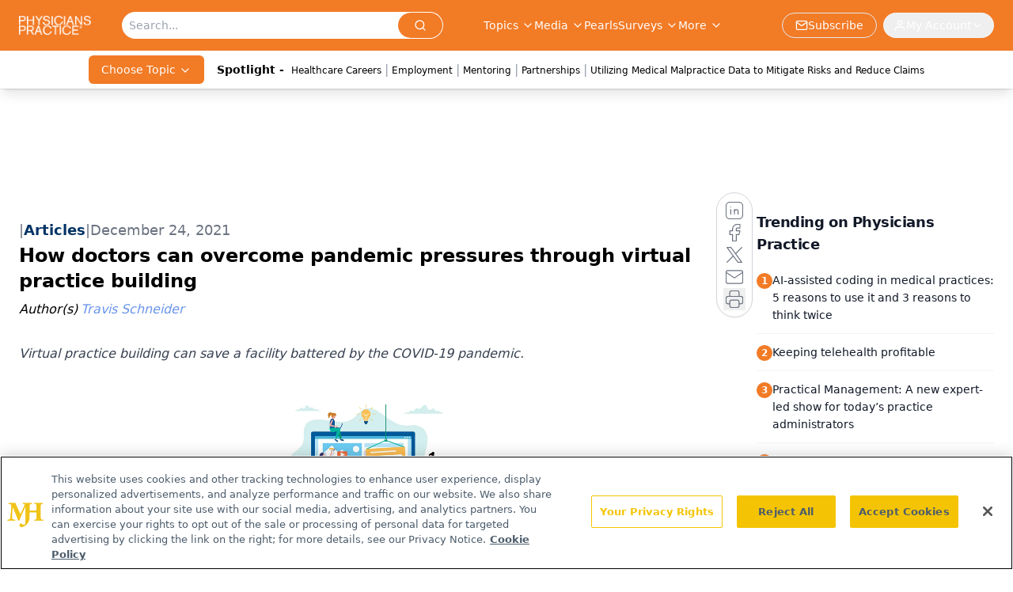

--- FILE ---
content_type: text/html; charset=utf-8
request_url: https://www.google.com/recaptcha/api2/aframe
body_size: 182
content:
<!DOCTYPE HTML><html><head><meta http-equiv="content-type" content="text/html; charset=UTF-8"></head><body><script nonce="ZOXzKptYac3FseHALEaahA">/** Anti-fraud and anti-abuse applications only. See google.com/recaptcha */ try{var clients={'sodar':'https://pagead2.googlesyndication.com/pagead/sodar?'};window.addEventListener("message",function(a){try{if(a.source===window.parent){var b=JSON.parse(a.data);var c=clients[b['id']];if(c){var d=document.createElement('img');d.src=c+b['params']+'&rc='+(localStorage.getItem("rc::a")?sessionStorage.getItem("rc::b"):"");window.document.body.appendChild(d);sessionStorage.setItem("rc::e",parseInt(sessionStorage.getItem("rc::e")||0)+1);localStorage.setItem("rc::h",'1770005186799');}}}catch(b){}});window.parent.postMessage("_grecaptcha_ready", "*");}catch(b){}</script></body></html>

--- FILE ---
content_type: application/javascript
request_url: https://www.lightboxcdn.com/vendor/90958e1a-0181-4647-bc88-56486243ce1f/lightbox/5a1a275a-a021-4db7-a7c8-1f57de5f6901/effects.js?cb=638911419332930000
body_size: 6
content:
window.DIGIOH_API.DIGIOH_LIGHTBOX_EFFECTS["5a1a275a-a021-4db7-a7c8-1f57de5f6901"]={widget_type:"inline",width:507,height:370,iframe:{use_custom:!1,is_self_hosted:!1,self_hosted_url:"",html_last_uploaded:"",width:750,height:600},inline:{display_rules:"always",removal_rules:"keep",custom_js_rules:"all",position_using:"smart_tag",position:{top:0,right:0,bottom:0,left:0},jquery_selector:"body",jquery_method:"append",custom_function:"//PARAMS: (window, document, $, lightbox_id, dom_id, style_string) ==> EX:  window.setTimeout(function() { $('#' + dom_id).detach().appendTo('#DestinationContainerNode').show(); }, 1000);",margin:{top:0,right:0,bottom:0,left:0},float:"none",clear:"none",border:{width:0,color:"#cccccc",style:"solid",radius:0},css:"overflow:visible; z-index: 0;"},thxwidth:413,thxheight:400,ep1width:501,ep1height:393,ep2width:599,ep2height:471,ep3width:599,ep3height:471,ep4width:599,ep4height:471,responsive:{use:!1},thxresponsive:{use:!1},ep1responsive:{use:!1},ep2responsive:{use:!1},ep3responsive:{use:!1},ep4responsive:{use:!1},scaling:{use:!1,max_type:"abs",max_width:545,max_height:638,max_width_pct:75,max_height_pct:75},thxscaling:{use:!1,max_type:"abs",max_width:740,max_height:450,max_width_pct:75,max_height_pct:75},ep1scaling:{use:!1,max_type:"abs",max_width:536,max_height:440,max_width_pct:75,max_height_pct:75},ep2scaling:{use:!1,max_type:"abs",max_width:599,max_height:471,max_width_pct:75,max_height_pct:75},ep3scaling:{use:!1,max_type:"abs",max_width:599,max_height:471,max_width_pct:75,max_height_pct:75},ep4scaling:{use:!1,max_type:"abs",max_width:599,max_height:471,max_width_pct:75,max_height_pct:75}}

--- FILE ---
content_type: application/javascript
request_url: https://api.lightboxcdn.com/z9gd/43409/www.physicianspractice.com/jsonp/z?cb=1770005173626&dre=l&callback=jQuery1124021595436260354206_1770005173593&_=1770005173594
body_size: 1180
content:
jQuery1124021595436260354206_1770005173593({"success":true,"response":"[base64]","dre":"l"});